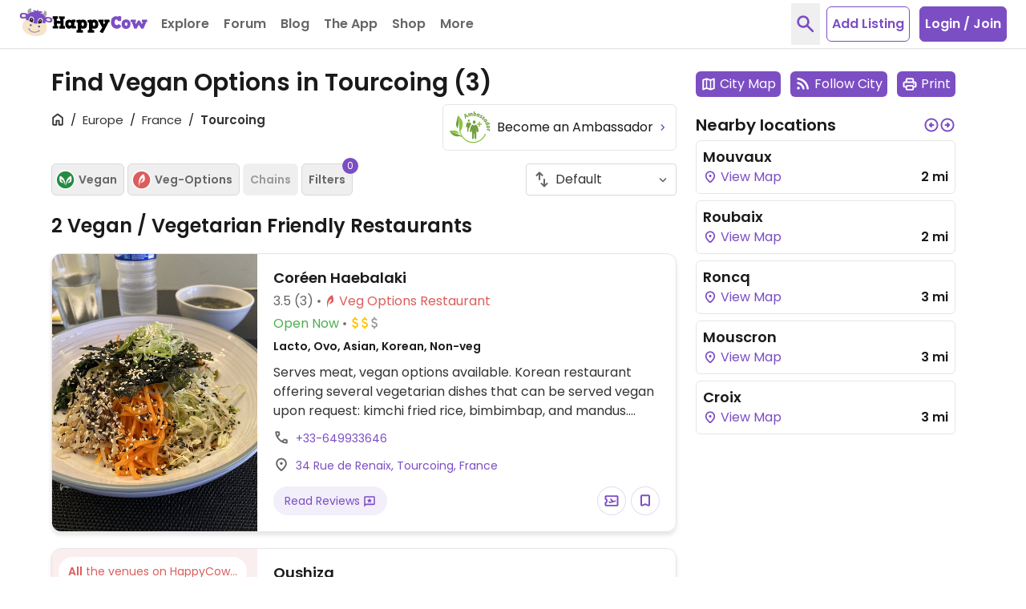

--- FILE ---
content_type: application/javascript
request_url: https://www.happycow.net/js/modules/happycow.localstorage.manager.js?js=2785.0.0-0
body_size: 89
content:
/*
 * Copyright (C) HappyCow - All Rights Reserved
 * Unauthorized copying of this file, via any medium is strictly prohibited
 * Proprietary and confidential
 */

var HappycowLocalStorageManager = (function () {
    class LocalStorageManager extends HappycowLocalStorage {
        setItem(name, item) {
            if (this.hasSupport()) {
                window.localStorage.setItem(name, JSON.stringify(item));
                return;
            }
            HappycowCookies.setCookie(name, JSON.stringify(item), {
                expires: 365,
            });
        }

        getItem(name) {
            let data = null;
            if (this.hasSupport() && window.localStorage.getItem(name) != null) {
                data = JSON.parse(window.localStorage.getItem(name));
                return data;
            }
            if (HappycowCookies.getCookie(name) != null) {
                data = JSON.parse(HappycowCookies.getCookie(name));
                return data;
            }
            return data;
        }

        removeItem(name) {
            if (this.hasSupport()) {
                return window.localStorage.removeItem(name);
            }
            HappycowCookies.deleteCookie(name);
        }

        clear() {
            if (this.hasSupport()) {
                return window.localStorage.clear();
            }
            HappycowCookies.deleteAllCookies();
        }
    }

    return LocalStorageManager;
})();


--- FILE ---
content_type: image/svg+xml
request_url: https://www.happycow.net/img/category-logo/category-logo-veg-store.svg
body_size: 407
content:
<svg width="24" height="24" viewBox="0 0 24 24" fill="none" xmlns="http://www.w3.org/2000/svg">
<path fill-rule="evenodd" clip-rule="evenodd" d="M16.2592 16.9315C16.7825 12.4312 12.9536 12.6392 12.9536 12.6392C12.721 16.5583 16.2592 16.9315 16.2592 16.9315Z" fill="#4D9141"/>
<path fill-rule="evenodd" clip-rule="evenodd" d="M19.3648 12.9574C16.8898 15.013 17.1217 19.6422 17.1217 19.6422C18.0979 16.5396 19.4047 15.46 19.775 15.5672C19.8757 15.5948 19.9308 15.6375 19.9308 15.6375C23.2393 16.2005 23.3219 11.5988 23.3219 11.5988C21.5071 11.6937 20.2461 12.2292 19.3648 12.9574Z" fill="#4D9141"/>
<path fill-rule="evenodd" clip-rule="evenodd" d="M20.9594 9.13931L17.9662 4.32968L10.9746 4.2507V4.2478H10.7361V4.2507L3.74307 4.32968L0.749869 9.13931C0.749869 9.13931 0.165724 10.7978 2.32909 11.0456C2.32909 11.0456 4.32432 11.1282 4.90629 9.96893C4.90629 9.96893 5.23677 11.1282 6.81817 11.1282C6.81817 11.1282 8.64525 11.1282 8.89601 10.0508C8.89601 10.0508 9.19896 10.9507 10.7361 11.0391V11.0456L10.855 11.042L10.9746 11.0456V11.0391C12.5103 10.9507 12.8133 10.0508 12.8133 10.0508C13.064 11.1282 14.8911 11.1282 14.8911 11.1282C16.4703 11.1282 16.8037 9.96893 16.8037 9.96893C17.385 11.1282 19.3802 11.0456 19.3802 11.0456C21.5407 10.7978 20.9594 9.13931 20.9594 9.13931ZM8.39739 8.72341C8.39739 8.72341 8.39739 10.216 6.65003 10.0508C6.65003 10.0508 5.40419 10.1341 5.73467 8.39301L6.81817 5.0767H8.89601L8.39739 8.72341ZM14.8237 10.0508C13.0792 10.216 13.0792 8.72341 13.0792 8.72341L12.5806 5.0767H14.6585L15.7383 8.39301C16.0695 10.1341 14.8237 10.0508 14.8237 10.0508Z" fill="#4D9141"/>
<path fill-rule="evenodd" clip-rule="evenodd" d="M9.83563 18.7581V14.447H6.84315V18.7581H5.07115C4.22682 18.7581 3.61731 18.5683 3.31147 18.2133C3.00852 17.8677 3.0665 17.4452 3.07013 17.4337L3.07592 12.2907H2.07867V17.3141C2.05403 17.5191 2.01417 18.2227 2.53744 18.8436C3.04548 19.4465 3.89923 19.7522 5.07115 19.7522H14.603L14.7567 18.7581H9.83563Z" fill="#4D9141"/>
</svg>


--- FILE ---
content_type: image/svg+xml
request_url: https://d1mvj2ulps5lli.cloudfront.net/other/hc_ambassador_apply.svg
body_size: 3103
content:
<svg width="59" height="46" viewBox="0 0 59 46" xmlns="http://www.w3.org/2000/svg"><title>hc_ambassador_apply</title><desc>Created with Sketch.</desc><g fill="none"><path d="M27.704 14.901c.74 0 1.34-.733 1.34-1.64 0-.905-.6-1.639-1.34-1.639-.739 0-1.34.733-1.34 1.639s.601 1.64 1.34 1.64z" fill="#73A03F"/><path d="M29.839 20.478l.001-.073.007.06c.487-.792 1.038-1.39 1.584-1.825-.73-2.921-2.794-3.109-2.794-3.109.035.752-.424.876-.876.892-.452-.017-.911-.141-.876-.892 0 0-2.085.188-2.805 3.148-.171.702-.232 1.432-.41 2.132-.169.67-.097 2.229.903 2.16.889-.06 1.032-1.95 1.109-2.566l.059 7.907s-.094 1.222.751 1.222c0 0 .894.141.894-1.363h.005l.087-3.78.206.017v.012l.076-.006.076.006v-.012l.657-.012c.067-.387.138-.779.235-1.177.272-1.118.664-2.011 1.109-2.742" fill="#73A03F"/><path d="M35.567 14.465c-.218 0-.548.397-.548.996 0 .598.33.995.548.995.218 0 .546-.397.546-.995 0-.599-.329-.996-.546-.996" fill="#FEFEFE"/><path d="M40.017 25.348c-.083-.506-.162-.984-.273-1.441-.439-1.806-1.256-2.713-1.912-3.165l-.066.075c-.715.778-1.728.814-2.061.827l-.052.001-.052-.001c-.333-.013-1.345-.049-2.061-.828l-.063-.071c-.658.454-1.477 1.36-1.916 3.162-.111.455-.189.935-.272 1.44l-.105.621 2.817.167.033 4.419 1.619.127.31-.024 1.31-.103.033-4.42 2.817-.166-.105-.62" fill="#FEFEFE"/><path d="M37.57 15.46c0 1.355-.897 2.453-2.003 2.453s-2.005-1.098-2.005-2.453c0-1.354.899-2.453 2.005-2.453 1.106 0 2.003 1.098 2.003 2.453" fill="#73A03F"/><path d="M41.772 26.753c-.266-1.047-.357-2.14-.613-3.19-1.077-4.429-4.197-4.711-4.197-4.711.053 1.125-.633 1.31-1.31 1.335-.676-.025-1.363-.21-1.309-1.335 0 0-3.12.282-4.198 4.711-.254 1.05-.347 2.142-.612 3.19-.253 1.002-.145 3.333 1.352 3.231 1.329-.091 1.542-2.916 1.659-3.839l.087 11.828s-.139 1.828 1.125 1.828c0 0 1.336.211 1.336-2.038h.007l.131-5.655.308.024v.018l.114-.009.114.009.001-.018.309-.024.129 5.655h.007c0 2.249 1.337 2.038 1.337 2.038 1.264 0 1.124-1.828 1.124-1.828l.088-11.828c.117.923.329 3.748 1.659 3.839 1.495.102 1.605-2.23 1.351-3.231" fill="#73A03F"/><path d="M24.173 6.399c-.559-.501-1.221-1.134-1.557-1.458.106.473.286 1.361.41 2.093l1.146-.635zm-2.851-2.498l1.171-.648 4.958 4.296-1.329.737-1.116-1.078-1.744.966.304 1.526-1.305.723-.939-6.521z" fill="#73A03F"/><path d="M32.268 6.58l-.536-2.788c-.082-.42-.179-.689-.43-.64-.286.055-.504.56-.373 1.24l.454 2.359-1.421.274-.536-2.788c-.082-.42-.17-.691-.429-.641-.295.058-.503.57-.365 1.285l.445 2.315-1.411.272-.448-2.324c-.272-1.412-.851-1.773-.851-1.773l1.067-.575s.331.232.568.734c.179-.609.666-.971 1.281-1.09.519-.1.882.052 1.154.408.231-.489.634-.751 1.152-.852.921-.176 1.334.384 1.514 1.322l.577 2.994-1.412.272z" fill="#73A03F"/><path d="M35.929 4.571l-.095.969c.071.024.247.088.365.099.589.058.805-.46.876-1.185.066-.68.101-1.307-.334-1.35-.39-.038-.733.661-.811 1.467zm-1.011-4.436l1.456-.103-.237 2.41c.255-.268.579-.401.988-.361 1.141.112 1.614 1.064 1.481 2.432-.135 1.378-1.16 2.31-2.51 2.178-.752-.074-1.681-.393-1.777-.439l.599-6.116z" fill="#73A03F"/><path d="M41.858 5.433l.345-.999c-.067-.061-.227-.154-.33-.19-.561-.192-.89.263-1.13.961-.219.637-.397 1.24.015 1.382.354.121.851-.43 1.1-1.154zm1.278.709c-.468 1.36-.144 1.962-.144 1.962l-1.213-.031s-.21-.399-.118-1.003c-.372.468-.85.652-1.469.438-1.13-.388-1.37-1.424-.927-2.716.452-1.318 1.667-1.99 2.95-1.549.715.246 1.611.834 1.629.839l-.708 2.06z" fill="#73A03F"/><path d="M47.987 6.541l-.917.637c-.12-.189-.361-.599-.68-.792-.164-.098-.339-.108-.433.048-.099.162.036.468.298.827.46.629.622 1.172.259 1.773-.404.669-1.24.962-2.16.408-.717-.431-1.148-1.021-1.334-1.294l.945-.652c.074.108.369.658.719.87.219.132.426.139.524-.024.119-.195.022-.476-.181-.736-.592-.782-.688-1.329-.334-1.913.398-.663 1.214-.851 2.079-.329.779.47 1.214 1.178 1.214 1.178" fill="#73A03F"/><path d="M51.318 9.362l-1.018.461c-.084-.208-.245-.658-.526-.905-.142-.127-.313-.168-.434-.032-.127.143-.05.467.142.869.339.703.398 1.267-.067 1.792-.52.586-1.396.722-2.2.009-.627-.556-.945-1.215-1.078-1.517l1.05-.471c.052.12.243.715.549.988.192.17.394.216.521.072.152-.17.108-.464-.045-.759-.439-.878-.433-1.433.02-1.944.514-.579 1.351-.615 2.107.055.682.605.98 1.381.98 1.381" fill="#73A03F"/><path d="M52.23 13.371l.85-.626c-.02-.087-.099-.256-.164-.344-.35-.476-.881-.289-1.474.148-.542.4-1.031.795-.773 1.147.222.301.945.13 1.561-.325zm.649 1.31c-1.158.854-1.235 1.533-1.235 1.533l-.979-.714s.054-.447.473-.893c-.573.175-1.07.054-1.459-.473-.709-.959-.318-1.95.781-2.761 1.121-.827 2.501-.691 3.306.402.449.607.853 1.6.864 1.614l-1.751 1.293z" fill="#73A03F"/><path d="M54.707 17.917l.972-.412c.002-.089-.036-.271-.078-.372-.231-.545-.789-.486-1.468-.199-.621.263-1.188.533-1.018.935.146.343.888.346 1.592.047zm-2.017 1.704c.005-.012.166-.426.668-.758-.597.036-1.052-.197-1.307-.801-.465-1.099.145-1.969 1.402-2.502 1.282-.543 2.592-.088 3.12 1.16l.12.355 1.827-.774.343 1.417-3.831 1.621c-1.323.561-1.551 1.191-1.556 1.203l-.787-.922z" fill="#73A03F"/><path d="M55.746 21.818c-.727.124-1.3.342-1.214.853.076.44.649.444 1.321.329.737-.125 1.301-.342 1.214-.853-.075-.439-.63-.447-1.321-.329m.454 2.667c-1.356.23-2.507-.294-2.748-1.712-.245-1.437.52-2.205 1.939-2.446 1.365-.232 2.517.292 2.758 1.72.243 1.427-.513 2.193-1.949 2.438" fill="#73A03F"/><path d="M56.12 27.027l-2.32-.073.045-1.438 2.366.075c1.438.046 1.918-.44 1.918-.44l.327 1.166s-.291.274-.833.385c.573.318.796.744.779 1.31-.008.253-.069.452-.119.587l-1.362-.417c.048-.079.107-.225.114-.425.009-.255-.261-.71-.915-.731" fill="#73A03F"/><path d="M12.718 19.148c-.353 1.796-.819 3.577-1.218 5.378 0 0-2.772-3.633-2.287-7.203 0 0 2.989-11.316 2.638-11.808.401.301.61 1.64.734 2.113.209.787.358 1.588.464 2.394.208 1.562.257 3.144.211 4.717-.044 1.494-.256 2.957-.542 4.408" fill="#73A03F"/><path d="M.014 27.732c.597.007 4.076.031 6.025-.313 0 0 4.636-.677 7.977 4.689-.677-.16-1.359-.304-2.042-.441-2.107-.419-4.196-.611-6.265-1.234-1.075-.324-2.144-.688-3.171-1.146-.506-.225-1.007-.468-1.477-.76-.197-.122-.862-.792-1.047-.795" fill="#8BC540"/><path d="M13.991 35.58s-5.256 1.476-9.705-1.836c0 0-3.852-3.662-4.286-6.115l.097.006c.176.01.788.7.969.827.404.286.839.532 1.277.763.971.513 1.991.932 3.019 1.312 1.723.638 3.45 1.122 5.136 1.789.842.333 1.682.672 2.516 1.023 1.345.564 2.929 1.081 4.096 1.983.816 1.318 1.718 2.444 2.502 3.314-1.152-1.139-3.429-3.075-5.621-3.066" fill="#73A03F"/><path d="M34.012 43.854c-1.768 0-3.532-.255-5.227-.758-5.644-1.676-9.58-6.185-12.172-11.259-1.532-2.615-.563-4.386-.563-4.386 2.884-3.296 2.994-9.782 2.994-9.782-.025-6.153-7.117-11.911-7.233-12.005.487.396.754 1.776.927 2.36.25.831.433 1.68.573 2.536.274 1.668.377 3.362.376 5.052-.004 3.589.006 7.106.192 10.705.245 3.668 1.264 5.58 1.264 5.58l2.058 3.509-.09-.073c.816 1.318 1.718 2.443 2.501 3.314 2.056 2.284 4.434 4.342 7.357 5.463 2.242.859 4.648 1.242 7.044 1.242 8.495 0 15.765-5.325 18.659-12.81l-1.444-.415c-2.71 6.86-9.402 11.729-17.215 11.729" fill="#8BC540"/><path fill="#8BC540" d="M46.625 17.466h-2.64v-2.64h-1.761v2.64h-2.64v1.76h2.64v2.64h1.761v-2.64h2.64z"/></g></svg>